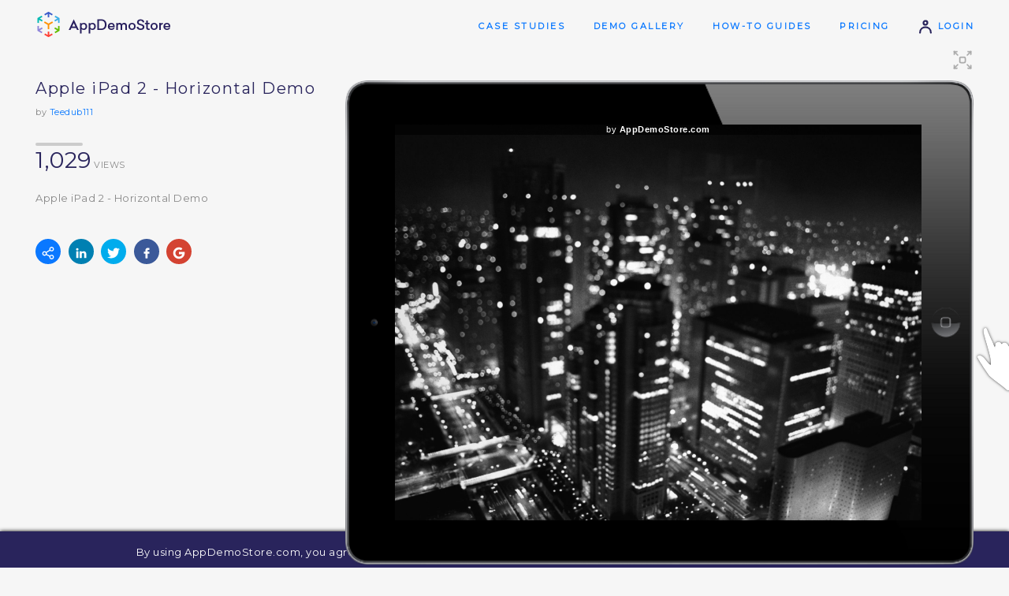

--- FILE ---
content_type: text/html;charset=utf-8
request_url: http://www.appdemostore.com/demo?id=1776013
body_size: 8907
content:
<!DOCTYPE html>
<html lang='en'>
<head>
<meta charset='utf-8' />
<meta http-equiv='X-UA-Compatible' content='IE=Edge'>
<meta name='viewport' content='user-scalable=no, initial-scale=1, maximum-scale=1, minimum-scale=1, width=device-width'>
<meta content='Apple iPad 2 - Horizontal Demo. Web platform for creating and sharing clickable demos, guided tutorials and interactive trainings for mobile applications on iPhone, iPad, Android, Windows and Macbooks' name='description'/>
<title>Apple iPad 2 - Horizontal Demo</title>
<meta property='og:title' content='Apple iPad 2 - Horizontal Demo'/>
<meta property='og:description' content='Play the demo'/>
<meta property='og:image' content='/img/demo_thumb_5.svg'/>
<meta name='twitter:card' content='summary_large_image'>
<meta property='twitter:title' content='Apple iPad 2 - Horizontal Demo'/>
<meta property='twitter:description' content='Play the demo'/>
<meta property='twitter:image' content='/img/demo_thumb_5.svg'/>
<link href='https://fonts.googleapis.com/css?family=Montserrat' rel='stylesheet' type='text/css'>
<link href='https://fonts.googleapis.com/css?family=Roboto' rel='stylesheet' type='text/css'>
<link rel='stylesheet' type='text/css' href='/css/v2317_demo.css'/>
<script src='/js/v2317_demo.js' type='text/javascript'></script>
<link rel='shortcut icon' type='image/png' href='/favicon-2.ico'/>
<script>
  (function(i,s,o,g,r,a,m){i['GoogleAnalyticsObject']=r;i[r]=i[r]||function(){
  (i[r].q=i[r].q||[]).push(arguments)},i[r].l=1*new Date();a=s.createElement(o),
  m=s.getElementsByTagName(o)[0];a.async=1;a.src=g;m.parentNode.insertBefore(a,m)
  })(window,document,'script','//www.google-analytics.com/analytics.js','ga');

  ga('create', 'UA-31090930-1', 'appdemostore.com');
  
  ga('send', 'pageview');
  
</script>
 
 
<!-- Global site tag (gtag.js) - Google Analytics -->
<script async src="https://www.googletagmanager.com/gtag/js?id=G-DGLT30E228"></script>
<script>
  window.dataLayer = window.dataLayer || [];
  function gtag(){dataLayer.push(arguments);}
  gtag('js', new Date());

  gtag('config', 'G-DGLT30E228');
</script>


</head>
<body class=''>
<!--[if lt IE 11]>
<div class='a-error' style=''>You are using an old version of Internet Explorer. Please upgrade your browser to use this web site!</div>
<![endif]-->

<svg xmlns="http://www.w3.org/2000/svg" style="display: none;">

<symbol id='svg-user' viewBox='0 0 32 32' style='stroke-width:3.5; stroke-linecap:round;'>
	<path d='M 5 28 c 0 -15 22 -15 22 0' style='fill:none'/>
	<circle cx='16' cy='8' r='4' style='fill:none'/>
</symbol>

<symbol id='svg-mail' viewBox='0 0 32 32' style='stroke-width:3; stroke-linecap:round; stroke-linejoin:round; fill:none;'>
	<rect x='2' y='6' width='28' height='18' rx='2' ry='2' />
	<path d='M 3 7 l 13 9 l 13 -9' />
</symbol>
<symbol id='svg-twitter' viewBox='0 0 612 612' style='stroke-width:0;'>
	<path d="M612,116.258c-22.525,9.981-46.694,16.75-72.088,19.772c25.929-15.527,45.777-40.155,55.184-69.411 c-24.322,14.379-51.169,24.82-79.775,30.48c-22.907-24.437-55.49-39.658-91.63-39.658c-69.334,0-125.551,56.217-125.551,125.513 c0,9.828,1.109,19.427,3.251,28.606C197.065,206.32,104.556,156.337,42.641,80.386c-10.823,18.51-16.98,40.078-16.98,63.101 c0,43.559,22.181,81.993,55.835,104.479c-20.575-0.688-39.926-6.348-56.867-15.756v1.568c0,60.806,43.291,111.554,100.693,123.104 c-10.517,2.83-21.607,4.398-33.08,4.398c-8.107,0-15.947-0.803-23.634-2.333c15.985,49.907,62.336,86.199,117.253,87.194 c-42.947,33.654-97.099,53.655-155.916,53.655c-10.134,0-20.116-0.612-29.944-1.721c55.567,35.681,121.536,56.485,192.438,56.485 c230.948,0,357.188-191.291,357.188-357.188l-0.421-16.253C573.872,163.526,595.211,141.422,612,116.258z"/>
</symbol>
<symbol id='svg-google' viewBox='-10 -10 230 230' style='stroke-width:0;'>
	<path d="M0,105C0,47.103,47.103,0,105,0c23.383,0,45.515,7.523,64.004,21.756l-24.4,31.696C133.172,44.652,119.477,40,105,40 c-35.841,0-65,29.159-65,65s29.159,65,65,65c28.867,0,53.398-18.913,61.852-45H105V85h105v20c0,57.897-47.103,105-105,105	S0,162.897,0,105z"/>
</symbol>
<symbol id='svg-linkedin' viewBox='-50 -50 530 530' style='stroke-width:0;'>
	<path d="M430.117,261.543V420.56h-92.188V272.193c0-37.271-13.334-62.707-46.703-62.707 c-25.473,0-40.632,17.142-47.301,33.724c-2.432,5.928-3.058,14.179-3.058,22.477V420.56h-92.219c0,0,1.242-251.285,0-277.32h92.21 v39.309c-0.187,0.294-0.43,0.611-0.606,0.896h0.606v-0.896c12.251-18.869,34.13-45.824,83.102-45.824 C384.633,136.724,430.117,176.361,430.117,261.543z M52.183,9.558C20.635,9.558,0,30.251,0,57.463 c0,26.619,20.038,47.94,50.959,47.94h0.616c32.159,0,52.159-21.317,52.159-47.94C103.128,30.251,83.734,9.558,52.183,9.558z M5.477,420.56h92.184v-277.32H5.477V420.56z"/>
</symbol>
<symbol id='svg-facebook' viewBox='-10 -10 116 116' style='stroke-width:0;'>
	<path d="M72.089,0.02L59.624,0C45.62,0,36.57,9.285,36.57,23.656v10.907H24.037c-1.083,0-1.96,0.878-1.96,1.961v15.803 c0,1.083,0.878,1.96,1.96,1.96h12.533v39.876c0,1.083,0.877,1.96,1.96,1.96h16.352c1.083,0,1.96-0.878,1.96-1.96V54.287h14.654 c1.083,0,1.96-0.877,1.96-1.96l0.006-15.803c0-0.52-0.207-1.018-0.574-1.386c-0.367-0.368-0.867-0.575-1.387-0.575H56.842v-9.246 c0-4.444,1.059-6.7,6.848-6.7l8.397-0.003c1.082,0,1.959-0.878,1.959-1.96V1.98C74.046,0.899,73.17,0.022,72.089,0.02z"/>
</symbol>

<symbol id='svg-line' viewBox='0 0 48 48' style='stroke-width:4; stroke-linecap:round;'>
	<line x1='3' y1='24' x2='45' y2='24'/>
</symbol>
<symbol id='svg-close' viewBox='0 0 32 32' style='stroke-width:3; stroke-linecap:round; stroke-linejoin:round;'>
	<path d='M 4 4 l 24 24' style='fill:none;' />
	<path d='M 4 28 l 24 -24' style='fill:none;' />
</symbol>


<symbol id='svg-down' viewBox='0 0 16 16' style='stroke-width:3;stroke-linecap:round; stroke-linejoin:round;fill:none;'>
	<path d='M 2 6 l 6 4 l 6 -4'/>
</symbol>

<symbol id='svg-left' viewBox='0 0 16 16' style='stroke-width:3;stroke-linecap:round; stroke-linejoin:round;fill:none;'>
	<path d='M 10 2 l -4 6 l 4 6'/>
</symbol>

<symbol id='svg-more' viewBox='0 0 32 32' style='stroke-width:2;stroke-linecap:round; stroke-linejoin:round;'>
	<rect x='8' y='15' width='2' height='2'/>
	<rect x='16' y='15' width='2' height='2'/>
	<rect x='24' y='15' width='2' height='2'/>
	
</symbol>

<symbol id='svg-eye' viewBox='0 0 20 20' style='stroke-width:2;stroke-linecap:round; stroke-linejoin:round;'>
	<path d='M 2 10 q 8 -11 16 0 q -8 11 -16 0' style='fill:none;'/>
	<circle cx='10' cy='10' r='2'/>
</symbol>


</svg>



<header>
<div class="a-container">
  
<a class="a-logo" id="a-logo" href="/"><img src='/img/ads_logo.4.png'/></a>
<a class="a-logo-company" id="a-logo-company" href="/"></a>

<nav id='nav' class='txt-caps-m'>
	<a href='/case_studies' class='nav-gallery'>Case Studies</a>
	<a href='/gallery' class='nav-gallery'>Demo Gallery</a>
	<a href='/help' class='nav-help'>How-to Guides</a>
	<a href='/pricing' class='nav-pricing'>Pricing</a>
	<a href='/signin'><svg class='i s20 darkblue'><use xlink:href='#svg-user'/></svg> Login</a>
</nav>


</div>
</header>

<div class='a-cookies bg-darkblue' id='a-cookies'>
	By using AppDemoStore.com, you agree with our use of cookies to improve your user experience. <a href='/cookies'>Read our cookie statement.</a>
	<button class='xs' id='b-cookies'>OK</button>
</div>

<script>

function toggleMenu() {
	$id('nav-2').classList.toggle('show');
};

AHeader.showNavigation('', '');
AHeader.showHelp('');
AHeader.setCompanyLink();

ACookies.checkShow();

</script>


<div class='a-messages'>
</div>
<svg xmlns="http://www.w3.org/2000/svg" style="display: none;">

<symbol id='svg-line2' viewBox='0 0 60 20' style='stroke-width:4; stroke-linecap:round;'>
	<line x1='2' y1='10' x2='58' y2='10'/>
</symbol>

<symbol id='svg-full-screen' viewBox='0 0 32 32' style='stroke-width:2;stroke-linecap:round; stroke-linejoin:round; fill:none;'>
	<path d='M 4 4 l 4 0'/>
	<path d='M 4 4 l 0 4'/>
	<path d='M 4 4 l 5 5'/>
	
	<path d='M 4 28 l 4 0'/>
	<path d='M 4 28 l 0 -4'/>
	<path d='M 4 28 l 5 -5'/>
	
	<path d='M 28 4 l -4 0'/>
	<path d='M 28 4 l 0 4'/>
	<path d='M 28 4 l -5 5'/>
	
	<path d='M 28 28 l -4 0'/>
	<path d='M 28 28 l 0 -4'/>
	<path d='M 28 28 l -5 -5'/>
	
	<rect x='12' y='12' width='8' height='8' rx='2' ry='2' />
</symbol>

<symbol id='svg-frame' viewBox='0 0 32 32' style='stroke-width:2;stroke-linecap:round; stroke-linejoin:round; fill:none;'>
	<rect x='6' y='2' width='20' height='28' rx='3' ry='3'/>
	
	<path d='M 6 8 l 20 0'/>
	<path d='M 6 24 l 20 0'/>
</symbol>

</svg>


<section class='a-top demo'>
<div class='a-container'>

<div id='rundemos' class='a-runmobile'>
	Tap to run demo <b></b>
	<br>
	<a href="/m/1776013" class="a-demo-prev">
		<div id='demo-prev' class="a-demo-prev-img"></div>
	</a>
	<br>
	<a href="/m/1776013" class='b white' onclick="DCookies.setCookie('showAddHomeScreen', 'true')">Add to Home Screen</a>
</div>

<div class='ib ib1 w30'>
	
	<h1>
		Apple iPad 2 - Horizontal Demo
		
	</h1>
	<div class='txt-s'>by <a href='/user/Teedub111'>Teedub111</a></div>
	<br>
	
	

	 
		<div class='a-demo-views txt-caps-s'>
			<svg class='i s60_20 gccc'><use xlink:href='#svg-line2'/></svg><br>
			<strong>1,029</strong> views
		</div>
	

	<p class='a-demo-desc'>
	Apple iPad 2 - Horizontal Demo
	</p>
	
	
	<br>
	<div class='a-demo-social'>
		<a class='share' 	onclick='APopup.show("popup-share")'><svg class='i s16 white'><use xlink:href='#svg-share'/></svg></a>
		
		<a class='linkedin' href='#'	target='_blank'><svg class='i s16 white'><use xlink:href='#svg-linkedin'/></svg></a>
		<a class='twitter' 	href='#' 	target='_blank'><svg class='i s16 white'><use xlink:href='#svg-twitter'/></svg></a>
		<a class='facebook' href='#' 	target='_blank'><svg class='i s16 white'><use xlink:href='#svg-facebook'/></svg></a>
		<a class='google' 	href='#'	target='_blank'><svg class='i s16 white'><use xlink:href='#svg-google'/></svg></a>
	</div>

</div><div class='ib ib2 w70'>

	<div id='a-demo-container' class='a-demo-container'>
		<div id='a-demo-progress' class='a-demo-progress'><b></b></div>
		<div id='a-demo-runner' class='a-demo-runner'></div>
		<div id='a-demo-overview' class='a-demo-overview bg-violet'></div>
		<div id='a-demo-cb' class=''>
			<b class='i'>&hellip;</b>
			<ul></ul>
		</div>
	</div>
	
	<div class='a-demo-touch a-cursor-1' id='touch'></div>
	<div class='a-demo-fullscr' id='but-full-screen' onclick="showFullScreen()">
		<svg class='i s28 gaaa'><use xlink:href='#svg-full-screen'/></svg>
	</div>

</div>


</div>
</section>

<div class='a-demo-fullscreen2'></div>


<section class='bg-white'>
<div class='a-container flex'>

	<div class='f1 a-get-trial'>
			<h4>You like this demo?</h4>
			Make one for your own app!<br><br>
		<a class="b" href='/signup'>Free 30-day Trial</a>
	</div>

	<div class='f2 a-picapp-ads'>
		<h4>
		Create Awesome app images on <a href='http://picapp.net' target='_blank'>picapp.net</a>
		</h4>
		<a id='a-picapp-cont' class='a-picapp-cont' href='http://picapp.net' target='_blank'>
			<img class="b" src='/img/picapp-iphone6.4.png'/>
			<img class='scr' src=''/>
		</a>
		<a id='a-picapp-cont2' class='a-picapp-cont2' href='http://picapp.net' target='_blank'>
			<img class="b" src='/img/picapp-ipad-air.2.png'/>
			<img class='scr' src=''/>
		</a>
	</div>
	
	<script>
		// picapp ads - vertical or horizontal
		if ('apple_ipad_2_h'.endsWith('_v')) $id('a-picapp-cont').style.display = 'inline-block';
		else $id('a-picapp-cont2').style.display = 'inline-block';
	</script>

</div>
</section>




<div class='popup-bg gray' id='popup-cb'>
<div class='popup'>
	<div class='popup-close' onclick='APopup.hide("popup-cb")'><b class='i close'>&#x2573;</b></div>
	<iframe src=''></iframe>
</div>
</div>

<div class='popup-bg gray' id='popup-cb-v'>
<div class='popup'>
	<div class='popup-close' onclick='APopup.hide("popup-cb-v")'><b class='i close'>&#x2573;</b></div>
	<div class='videos'></div>
</div>
</div>

<script>

//runner
var opt = {
container:document.getElementById('a-demo-runner'),
id:'1776013',
title:'Apple iPad 2 - Horizontal Demo',

frameType:'apple_ipad_2_h',
jDemo:{"screens":[{"objects":[{"type":"hotspot","h":77,"w":154,"x":105,"y":615,"go":"n","highlight":false}],"id":"1773012"},{"objects":[],"id":"1767017"}],"frameType":"apple_ipad_2_h"},

showFrame:true,
showToolbar:true,
//hideAds:__hide_ads__,
brandingText:'',
brandingUrl:'',

autoplay:false,
autoplaySeconds:5,
autoplayResume:2,
autoplayTransition:'default',

cursor:1,

showAd: true,
showLeads:false,
leadsScreens:10,

lcClose: true,
lcMessage: 'Contact Info',
lcFields: 'fl_name,email,company,message',

enableAnalytics:false,
analyticsGa: '',

showProgress: false,
showOverview: false,
showCb: false,

settings_cb: {},

disableIframe: false,

}
;

// url param
if (DTools.hasUrlParam('autoplay')) opt.autoplay = true;

// demo
var demo;
window.onload = function() {
	
	demo = $arRunnerBuild.view(opt);

	//touch - position at the edge of the demo
	var rightEdge = ($id('a-demo-runner').clientWidth - demo.el.clientWidth) / 2;
	$id('touch').style.right =  rightEdge - $id('touch').clientWidth + 'px';

	demo.el.addEventListener('mouseenter', function() {
		$id('touch').style.display = 'none';
	});
	demo.el.addEventListener('mouseleave', function() {
		$id('touch').style.display = 'block';
	});
};

//preview for mobile
ADemoPrev($id('demo-prev'), { frameType:opt.frameType, jDemo:opt.jDemo, width:$id('demo-prev').clientWidth, height:$id('demo-prev').clientHeight });

// full screen
var showFullScreen = function() {
	
	// stop play
	demo.stopPlay(true);

	// full screen
	AFullScreen.show(opt);
	
	//window.open('/embed?id=1776013','_blank');
};


//tooltips
DStyle.showTooltip2($id("but-full-screen"), "Full Screen");

// build social links
ASocial.wrapAll();

//keys
window.focus();
window.onkeydown = function(e) {
	switch (e.keyCode) {
	case 27: demo.doRestart(); break;		// esc
	case 37: demo.doPrevScreen(); break;	// left
	case 39: demo.doNextScreen(); break;	// right
	}
};

</script>


<svg xmlns="http://www.w3.org/2000/svg" style="display: none;">

<symbol id='svg-share' viewBox='47.667 46.833 24.2 26.06' style='stroke-width:0'>
	<path d="M67.095,63.362c-1.471,0-2.771,0.687-3.646,1.74l-6.391-3.218c0.083-0.353,0.139-0.715,0.139-1.093
		c0-0.532-0.108-1.035-0.27-1.514l6.83-4.262c0.859,0.849,2.037,1.376,3.338,1.376c2.631,0,4.771-2.139,4.771-4.766
		s-2.142-4.766-4.771-4.766c-2.623,0-4.758,2.139-4.758,4.766c0,0.532,0.106,1.036,0.27,1.515l-6.833,4.264
		c-0.862-0.851-2.044-1.378-3.349-1.378c-2.624,0-4.758,2.137-4.758,4.765c0,2.63,2.135,4.771,4.758,4.771
		c1.464,0,2.759-0.678,3.635-1.718l6.404,3.224c-0.078,0.342-0.127,0.692-0.127,1.059c0,2.627,2.135,4.766,4.758,4.766
		c2.631,0,4.771-2.139,4.771-4.766S69.726,63.362,67.095,63.362z M67.095,49.064c1.418,0,2.572,1.15,2.572,2.564
		s-1.154,2.564-2.572,2.564c-1.41,0-2.559-1.15-2.559-2.564S65.685,49.064,67.095,49.064z M52.425,63.362
		c-1.411,0-2.558-1.152-2.558-2.569c0-1.415,1.147-2.565,2.558-2.565c1.418,0,2.572,1.15,2.572,2.565
		C54.997,62.21,53.843,63.362,52.425,63.362z M67.095,70.692c-1.41,0-2.559-1.15-2.559-2.564s1.147-2.564,2.559-2.564
		c1.418,0,2.572,1.15,2.572,2.564S68.513,70.692,67.095,70.692z"/>
</symbol>

<symbol id='svg-embed' viewBox='0 0 41.894 21.924' style='stroke-width:0'>
	<path d="M11.382,0.801c-0.469-0.47-1.229-0.47-1.699,0l-9.331,9.331c-0.47,0.471-0.47,1.23,0,1.699l9.331,9.333
		c0.471,0.469,1.229,0.469,1.699,0c0.47-0.472,0.47-1.229,0-1.7l-8.483-8.483l8.483-8.482C11.851,2.031,11.851,1.27,11.382,0.801z"
		/>
	<path d="M41.544,10.132l-9.332-9.331c-0.473-0.47-1.23-0.47-1.701,0c-0.469,0.47-0.469,1.229,0,1.698l8.483,8.482
		l-8.483,8.483c-0.469,0.471-0.469,1.23,0,1.699c0.471,0.469,1.229,0.469,1.701,0l9.332-9.333
		C42.011,11.363,42.011,10.603,41.544,10.132z"/>
	<path d="M25.89,0.109c-0.604-0.276-1.313-0.01-1.59,0.595l-8.893,19.519c-0.274,0.604-0.009,1.316,0.595,1.593
		c0.162,0.073,0.329,0.108,0.497,0.108c0.456,0,0.893-0.262,1.093-0.704l8.893-19.521C26.761,1.095,26.494,0.383,25.89,0.109z"/>
</symbol>

<symbol id='svg-mobile' viewBox='0 0 38.532 59.999' style='stroke-width:0'>
	<path d="M32.802,0H5.734C2.572,0,0,2.572,0,5.734v48.532c0,3.161,2.572,5.733,5.734,5.733h27.067
		c3.16,0,5.73-2.572,5.73-5.733V5.734C38.534,2.572,35.962,0,32.802,0z M34.534,54.266c0,0.957-0.776,1.734-1.731,1.734H5.734
		C4.777,56,4,55.223,4,54.266V5.734C4,4.778,4.777,4,5.734,4h27.067c0.955,0,1.73,0.778,1.73,1.734v48.532H34.534z"/>
	<path d="M26.347,9.029H12.189c-1.104,0-2,0.896-2,2s0.896,2,2,2h14.157c1.104,0,2-0.896,2-2
		S27.452,9.029,26.347,9.029z"/>
	<path d="M19.268,45.096c-1.462,0-2.646,1.182-2.646,2.646c0,1.459,1.185,2.643,2.646,2.643
		c1.459,0,2.646-1.184,2.646-2.643C21.913,46.277,20.727,45.096,19.268,45.096z"/>
</symbol>

<symbol id='svg-download' viewBox='0 0 28.5 24.7' style='stroke-width:0'>
	<path d="M13.466,16.409c0.196,0.195,0.458,0.303,0.769,0.303c0.002,0,0.004,0,0.005,0l0.054,0.003
		c0.281,0,0.544-0.107,0.757-0.322l3.941-4.774c0.41-0.41,0.41-1.08-0.001-1.495c-0.401-0.396-1.079-0.413-1.505,0.019l-2.172,2.631
		V1.06c0-0.579-0.472-1.05-1.05-1.05c-0.579,0-1.051,0.471-1.051,1.05v11.742l-2.211-2.681c-0.401-0.396-1.094-0.396-1.489,0.001
		c-0.201,0.201-0.312,0.468-0.311,0.752c0.001,0.281,0.111,0.545,0.295,0.725L13.466,16.409z"/>
	<path d="M27.449,16.19c-0.579,0-1.051,0.471-1.051,1.047v5.353H2.102v-5.353c0-0.576-0.472-1.047-1.051-1.047
		C0.472,16.19,0,16.661,0,17.237v6.402c0,0.58,0.472,1.051,1.051,1.051h26.398c0.578,0,1.051-0.471,1.051-1.051v-6.402
		C28.5,16.661,28.027,16.19,27.449,16.19z"/>
</symbol>

</svg>
 
<div class='popup-bg a-demo-share-popup' id='popup-share'>
<div class='popup'>
	<div class='popup-close' onclick='APopup.hide("popup-share")'><svg class='i s32 white'><use xlink:href='#svg-close'/></svg></div>

	<div class='popup-title'>Share Demo</div>

	<div class='tabs' id='tabs-share'>
		<ul class='head'>
			<li class='sel'><svg class='i s28 blue'><use xlink:href='#svg-share'/></svg> Share
			<li><svg class='i blue' style='width:42px; height:22px'><use xlink:href='#svg-embed'/></svg> Embed
			<li><svg class='i s28 blue' style='width:20px; height:28px'><use xlink:href='#svg-mobile'/></svg> Mobile
			<li><svg class='i s28 blue'><use xlink:href='#svg-download'/></svg> Download
			<li><svg class='i s28 blue'><use xlink:href='#svg-more'/></svg> More
		</ul>
		<ul class='body'>
			<li class='sel'>
			
				<div class='t1'>
					
	
					<h5>Demo page:</h5>
					<a href='https://www.appdemostore.com/demo?id=1776013'>www.appdemostore.com/demo?id=1776013</a>
					
					<h5>Demo full screen:</h5>
					<a href='https://www.appdemostore.com/embed?id=1776013'>www.appdemostore.com/embed?id=1776013</a>
					
					<br><br>
					<h5>Demo ID: <b>1776013</b></h5>
					<p>Play your demo on your Android device with the <a href='https://play.google.com/store/apps/details?id=eu.radcloud.appdemoplayer' target='_blank'>App Demo Player app</a></p>
					
				</div>
			<li>
				<div class='t1'>
					<h5>
						Embed demo into your web site
						<a href='http://blog.appdemostore.com/2012/05/how-to-embed-clickable-app-demo-in-your.html' class='questionmark' target='_blank' title='Read more'>?</a>
					</h5>
					<br>
					<div id='a-embedder-builder'></div>
				</div>
			<li>
				<div class='t1'>
					<img id='qr-code' src="" alt="QR code">
					<h5>
						View demo in a mobile browser
						<a href='http://blog.appdemostore.com/2013/07/how-to-view-demo-in-full-screen-on.html' class='questionmark' target='_blank' title='Read more'>?</a>
					</h5>
					<a href='/m/1776013' target='_blank'>https://www.appdemostore.com/m/1776013</a>
					<br><br>
					<h5>
						Embed demo in iOS app
						<a href='http://blog.appdemostore.com/2013/02/how-to-create-interactive-in-app_5.html' class='questionmark' target='_blank' title='Read more'>?</a>
					</h5>
<textarea readonly>
UIWebView *webView = [[UIWebView alloc] initWithFrame:UIScreen.mainScreen.bounds];
NSString *urlDemo = @"https://www.appdemostore.com/m/1776013";
NSURL *url = [NSURL URLWithString:urlDemo];
NSURLRequest *urlRequest = [NSURLRequest requestWithURL:url];
[webView loadRequest:urlRequest];
</textarea>
					<br><br>
					<h5>
						Embed demo in Android app
						<a href='http://blog.appdemostore.com/2015/09/how-to-embed-demo-in-android-app.html' class='questionmark' target='_blank' title='Read more'>?</a>
					</h5>
<textarea readonly>
WebView webView = new WebView(this);
webView.getSettings().setJavaScriptEnabled(true);
String urlDemo = "https://www.appdemostore.com/m/1776013";
webView.loadUrl(urlDemo);
</textarea>
				</div>
			<li>
				<div class='t1' style=''>
					<h5>Download demo</h5>
					
					<p><small>
						You can send this file to other people by email for example.<br>
						Or you can host the demo on your own web site.
					</small></p>
					<br>
					
					
					 
					<a id='b-download' class="b download white gen" href='#' onclick="doDownload()"></a>
					<br><br>
					
					<small>Leads, Feedback and Analytics are not enabled for the downloaded demo.</small>
				</div>			
				
				<div class='t1' style='display:none'>
					<h5>Download demo</h5>
					
					<p><small>
						Disabled by Admin.<br>
						Please contact your subscription administrator to be able to download demos.
					</small></p>
					<br>
				</div>				
					
				<div class='t1' style='display:none'>
					<h5>Download demo</h5>
					
					<p><small>
						Disabled for Trial accounts.<br>
						Please subscribe to be able to download demos.
					</small></p>
					<br>
				</div>				
					
			<li>
				<div class='t1'>
					<h6>
						Record video
					</h6>
					<p><small>
						Use a screen recording software to create an app demo video.<br>
						Step by step guide to video recording: <a href='http://blog.appdemostore.com/2013/01/app-demo-video-how-to-record-video-from_23.html' target='_blank'>How to create an app demo video</a>. 
					</small></p>
					
					<br>
					<h6>
						Print to PDF
					</h6>
					<p><small>
						Print your demo storyboard: <a class='b s white' href='/pdf?id=1776013' rel="nofollow">Print to PDF</a><br>
						Step by step guide to PDF printing: <a href='http://blog.appdemostore.com/2015/07/print-demo-to-pdf.html' target='_blank'>How to print a Demo to PDF</a>.
					</small><p>
					<br>
					<h6>
						Build a native app
					</h6>
					<p><small>
						Build a native Android app and export it to APK.<br>
						Step by step guide to APK creation: <a href='http://blog.appdemostore.com/2016/03/how-to-build-native-android-app-demo.html' target='_blank'>How to build a native Android demo app</a>. 
					</small></p>
				</div>				
		</ul>
	</div>

</div>
</div>

<script>

// tabs
Tabs.wrap($sel('#tabs-share'));

//embed code builder 
var embedderBuilder = new AREmbedderBuilder({ id:1776013, frameType:'apple_ipad_2_h' });
$id('a-embedder-builder').appendChild(embedderBuilder.el);

//build QR Code - deprecated - loads slowly sometimes - do it with timeout
setTimeout( function() {
	$id('qr-code').src = 'https://chart.googleapis.com/chart?cht=qr&chs=120x120&chl=' + encodeURIComponent('https://www.appdemostore.com/demo?id=1776013');
}, 1000);

// Download
var bDownload = $id('b-download');

var doShowDl = function() {
	bDownload.classList.remove('white');
	bDownload.classList.remove('work');
	bDownload.classList.remove('load');
	bDownload.classList.add('dl');

	bDownload.href = '/download_zip?id=1776013&download';
	bDownload.setAttribute('download', 'Apple_iPad_2_-_Horizontal_Demo.zip');
};
if (bDownload.classList.contains('dl')) doShowDl();

var doDownload = function() {
	
	if (bDownload.classList.contains('dl')) return;
	if (bDownload.classList.contains('work')) return;
	
	if (bDownload.classList.contains('gen')) {
		bDownload.classList.remove('gen');
		bDownload.classList.add('work');
		bDownload.classList.add('load');

		$post('/download_zip?id=1776013&generate', '',
			function(res) { // Success
				doCheck();
			},
			function() { // Error
				$toast('An error occured. Could not generate Zip file.');
			}
		);
	}
	
};

var doCheck = function(el) {
	
	var i = setInterval( function() {

		$post('/download_zip?id=1776013&check', '', function(res) {
			if ( res == 'OK') {
				clearInterval(i);
				doShowDl(el); 
			}
		});
		
	}, 10000);
	
};

</script>

 




<footer>
<div class='a-container'>

<h3>
	Get in touch:&nbsp;
	<span class='a-footer-social'>
	<a href='/about#contact'><svg class='i s24 g888'><use xlink:href='#svg-mail'/></svg></a>
	<a href='http://www.facebook.com/AppDemoStore' target='_blank'><svg class='i s24 g888'><use xlink:href='#svg-facebook'/></svg></a>
	<a href='http://www.linkedin.com/company/appdemostore-com' target='_blank'><svg class='i s24 g888'><use xlink:href='#svg-linkedin'/></svg></a>
	</span>
</h3>

<p class='a-footer-links'>
	<a href='/case_studies'>Case Studies</a>
	<a href='/gallery'>Demo Gallery</a>
	<a href='/help'>How-to Guides</a>
	<a href='/faq'>FAQ</a>
	<a href='/pricing'>Pricing</a>
	<a href='http://blog.appdemostore.com'>Blog</a>
	<a href='http://picapp.net' target='_blank'>PicApp</a>
</p>

<p class='a-footer-terms txt-s'>
	<a href='/'>&copy; AppDemoStore.com</a>
	<span class='a-footer-terms2'>
		<a href='/terms'>Terms of Service</a>
		<a href='/privacy'>Privacy Policy</a>
		<a href='/cookies'>Cookie Statement</a>
		<!-- <a href='/guidelines'>Community Guidelines</a>  -->
		<a href='/about'>About us</a>
	</span>
</p>

</div>
</footer>


</body>
</html>
